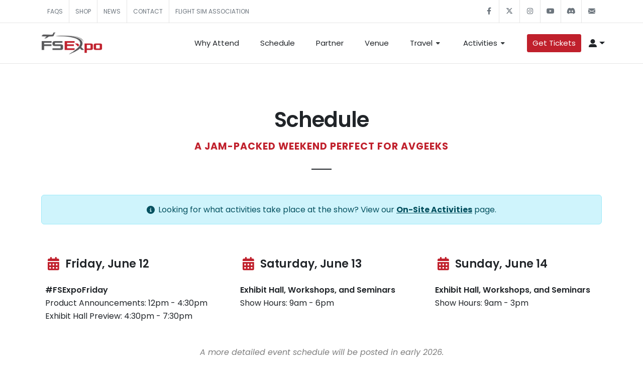

--- FILE ---
content_type: text/html; charset=utf-8
request_url: https://flightsimexpo.com/schedule
body_size: 6853
content:
<!DOCTYPE html>
<html dir="ltr" lang="en">
<head>
    <meta http-equiv="content-type" content="text/html; charset=utf-8" />
    <meta http-equiv="x-ua-compatible" content="IE=edge">
    <meta name="author" content="FlightSimExpo" />
    <meta name="description" content="FlightSimExpo is one of the world's largest dedicated flight simulation conventions. The show connects flight simmers, enthusiasts, professional aviators, and aspiring pilots to demonstrate the power of home flight simulation for training, proficiency, and fun!">

    <!-- Open Graph Image -->
    <meta property="og:image" content="https://flightsimexpo.com/images/og.jpg"/>
    <meta property="og:title" content="FlightSimExpo"/>
    <meta property="og:description" content="FlightSimExpo is one of the world's largest dedicated flight simulation conventions. The show connects flight simmers, enthusiasts, professional aviators, and aspiring pilots to demonstrate the power of home flight simulation for training, proficiency, and fun!"/>
    <meta property="og:image:width" content="1200"/>
    <meta property="og:image:height" content="630"/>

    <link rel="shortcut icon" href="https://flightsimexpo.com/images/favicon.ico" type="image/png"/>

    <!-- Font Imports -->
    <link rel="preconnect" href="https://fonts.googleapis.com">
    <link rel="preconnect" href="https://fonts.gstatic.com" crossorigin>
    <link href="https://fonts.googleapis.com/css2?family=Poppins:ital,wght@0,300;0,400;0,500;0,600;0,700;1,400&display=swap" rel="stylesheet">

    <!-- Core Style -->
    <link rel="stylesheet" href="https://flightsimexpo.com/css/style.css">

    <!-- Font Icons -->
    <link rel="stylesheet" href="https://flightsimexpo.com/css/font-icons.css">

    <!-- Plugins/Components CSS -->
    <link rel="stylesheet" href="https://flightsimexpo.com/css/swiper.css">

    <!-- Niche Demos -->
    <link rel="stylesheet" href="https://flightsimexpo.com/css/coworking.css"/>

    <!-- Custom CSS -->
    <link rel="stylesheet" href="https://flightsimexpo.com/css/custom.css">
    <meta name="viewport" content="width=device-width, initial-scale=1">

        <style>
        .table tr:last-child th,
        .table tr:last-child td {
            border: none;
        }
    </style>

    <!-- OneSignal
    ============================================= -->
    <script src="https://cdn.onesignal.com/sdks/OneSignalSDK.js" async=""></script>
    <script>
        window.OneSignal = window.OneSignal || [];
        OneSignal.push(function() {
            OneSignal.init({
                appId: "455cee69-1e5c-4cd0-a757-30e847137803",
            });
        });
    </script>

    <!-- Fathom
    ============================================= -->
    <script src="https://cdn.usefathom.com/script.js" data-site="DJJVJZSZ" defer></script>

    
    <!-- Document Title
    ============================================= -->
    <title>Schedule | FlightSimExpo 2026</title>
    <script type="text/javascript" class="flasher-js" nonce='36f45ac2d7a563d641888ce6d0f3f506'>
        (function(window, document) {
            const merge = (first, second) => {
                if (Array.isArray(first) && Array.isArray(second)) {
                    return [...first, ...second.filter(item => !first.includes(item))];
                }

                if (typeof first === 'object' && typeof second === 'object') {
                    for (const [key, value] of Object.entries(second)) {
                        first[key] = key in first ? { ...first[key], ...value } : value;
                    }
                    return first;
                }

                return undefined;
            };

            const mergeOptions = (...options) => {
                const result = {};

                options.forEach(option => {
                    Object.entries(option).forEach(([key, value]) => {
                        result[key] = key in result ? merge(result[key], value) : value;
                    });
                });

                return result;
            };

            const renderCallback = (options) => {
                if(!window.flasher) {
                    throw new Error('Flasher is not loaded');
                }

                window.flasher.render(options);
            };

            const render = (options) => {
                if (options instanceof Event) {
                    options = options.detail;
                }

                if (['interactive', 'complete'].includes(document.readyState)) {
                    renderCallback(options);
                } else {
                    document.addEventListener('DOMContentLoaded', () => renderCallback(options));
                }
            };

            const addScriptAndRender = (options) => {
                const mainScript = '/vendor/flasher/flasher.min.js?id=9a255a6680873c0d5fc3d394a2ba3195';

                if (window.flasher || !mainScript || document.querySelector('script[src="' + mainScript + '"]')) {
                    render(options);
                } else {
                    const tag = document.createElement('script');
                    tag.src = mainScript;
                    tag.type = 'text/javascript';
                    tag.setAttribute('nonce', '36f45ac2d7a563d641888ce6d0f3f506');
                    tag.onload = () => render(options);

                    document.head.appendChild(tag);
                }
            };

            const addRenderListener = () => {
                if (1 === document.querySelectorAll('script.flasher-js').length) {
                    document.addEventListener('flasher:render', render);
                }

                    document.addEventListener('livewire:navigating', () => {
      document.querySelectorAll('.fl-no-cache').forEach(el => el.remove());
    });
            };

            const options = [];
            options.push({"envelopes":[],"scripts":[],"styles":[],"options":[],"context":{"envelopes_only":false,"csp_script_nonce":"36f45ac2d7a563d641888ce6d0f3f506","csp_style_nonce":"340b40a3eb097c782b3e9ad9a241222d"}});
            /** {--FLASHER_REPLACE_ME--} **/
            addScriptAndRender(mergeOptions(...options));
            addRenderListener();
        })(window, document);
    </script>
<!-- Livewire Styles --><style >[wire\:loading][wire\:loading], [wire\:loading\.delay][wire\:loading\.delay], [wire\:loading\.inline-block][wire\:loading\.inline-block], [wire\:loading\.inline][wire\:loading\.inline], [wire\:loading\.block][wire\:loading\.block], [wire\:loading\.flex][wire\:loading\.flex], [wire\:loading\.table][wire\:loading\.table], [wire\:loading\.grid][wire\:loading\.grid], [wire\:loading\.inline-flex][wire\:loading\.inline-flex] {display: none;}[wire\:loading\.delay\.none][wire\:loading\.delay\.none], [wire\:loading\.delay\.shortest][wire\:loading\.delay\.shortest], [wire\:loading\.delay\.shorter][wire\:loading\.delay\.shorter], [wire\:loading\.delay\.short][wire\:loading\.delay\.short], [wire\:loading\.delay\.default][wire\:loading\.delay\.default], [wire\:loading\.delay\.long][wire\:loading\.delay\.long], [wire\:loading\.delay\.longer][wire\:loading\.delay\.longer], [wire\:loading\.delay\.longest][wire\:loading\.delay\.longest] {display: none;}[wire\:offline][wire\:offline] {display: none;}[wire\:dirty]:not(textarea):not(input):not(select) {display: none;}:root {--livewire-progress-bar-color: #2299dd;}[x-cloak] {display: none !important;}[wire\:cloak] {display: none !important;}dialog#livewire-error::backdrop {background-color: rgba(0, 0, 0, .6);}</style>
</head>

<body class="stretched page-transition" data-loader="3" data-speed-out="0" data-speed-in="300" data-loader-color="#C0202C">

    <!-- Document Wrapper
    ============================================= -->
    <div id="wrapper">

        <!-- Layout
        ============================================= -->
            <!-- Header
    ============================================= -->
    <!-- Top Bar
============================================= -->
<div id="top-bar" class="d-none d-md-block">
    <div class="container">

        <div class="row justify-content-between">
            <div class="col-12 col-md-auto">

                <!-- Top Links
                ============================================= -->
                <div class="top-links">
                    <ul class="top-links-container">
                        <li class="top-links-item"><a href="https://flightsimexpo.com/faqs">FAQs</a></li>
                        <li class="top-links-item"><a href="https://flightsimexpo.com/shop">Shop</a></li>
                        <li class="top-links-item"><a href="https://flightsimexpo.com/news">News</a></li>
                        <li class="top-links-item"><a href="https://flightsimexpo.com/contact">Contact</a></li>
                        <li class="top-links-item"><a href="https://flightsimassociation.com" target="_blank">Flight Sim Association</a></li>
                    </ul>
                </div><!-- .top-links end -->

            </div>

            <div class="col-12 col-md-auto">

                <!-- Top Social
                ============================================= -->
                <ul id="top-social">
                    <li><a href="https://www.facebook.com/FlightSimExpo" target="_blank" class="h-bg-facebook"><span class="ts-icon"><i class="fa-brands fa-facebook-f"></i></span></a></li>
                    <li><a href="https://x.com/FlightSimExpo" target="_blank" class="h-bg-x-twitter"><span class="ts-icon"><i class="fa-brands fa-x-twitter"></i></span></a></li>
                    <li><a href="https://www.instagram.com/FlightSimExpo" target="_blank" class="h-bg-instagram"><span class="ts-icon"><i class="fa-brands fa-instagram"></i></span></a></li>
                    <li><a href="https://www.youtube.com/c/FlightSimExpo" target="_blank" class="h-bg-youtube"><span class="ts-icon"><i class="fa-brands fa-youtube"></i></span></a></li>
                    <li><a href="https://flightsimexpo.com/discord" target="_blank" class="h-bg-discord"><span class="ts-icon"><i class="fa-brands fa-discord"></i></span></a></li>
                    <li><a href="https://flightsimexpo.com/contact" class="h-bg-linkedin"><span class="ts-icon"><i class="bi-envelope-fill"></i></span></a></li>
                </ul><!-- #top-social end -->

            </div>
        </div>

    </div>
</div><!-- #top-bar end -->

<header id="header" class="border-bottom-0 header-size-md" data-sticky-shrink="false" data-mobile-sticky="true">
    <div id="header-wrap">
        <div class="container">
            <div class="header-row">

                <!-- Logo
                ============================================= -->
                <div id="logo">
                    <a href="https://flightsimexpo.com">
                        <img class="logo-default" srcset="https://flightsimexpo.com/images/logo.png, https://flightsimexpo.com/images/logo@2x.png 2x" src="https://flightsimexpo.com/images/logo@2x.png" alt="FlightSimExpo Logo">
                        <img class="logo-sticky" srcset="https://flightsimexpo.com/images/logo.png, https://flightsimexpo.com/images/logo@2x.png 2x" src="https://flightsimexpo.com/images/logo@2x.png" alt="FlightSimExpo Logo">
                    </a>
                </div><!-- #logo end -->

                <div class="header-misc">
                    
                        
                        <a class="top-phone button fw-normal" href="https://flightsimexpo.com/register" style="border: 1px solid #C0202C; font-size: 15px; text-shadow: none; line-height: 1.5">Get Tickets</a>

                        <div class="dropdown mx-3 me-lg-0 header-misc-icon d-none d-sm-block">
                            <a href="#" class="dropdown-toggle" data-bs-toggle="dropdown" aria-haspopup="true" aria-expanded="false">
                                <i class="fa-solid fa-user-alt" style="font-size: 16px;"></i>
                            </a>

                            <ul class="dropdown-menu dropdown-menu-end mt-3" aria-labelledby="dropdownMenu1" style="font-size: 14px;">
                                                                    <li class="dropdown-item-text fw-semibold">My Account</li>
                                    <div class="dropdown-divider"></div>
                                    <a class="dropdown-item text-start" href="https://flightsimexpo.com/online/login"><i class="bi-box-arrow-right pe-4" style="width: 25px;"></i>Login</a>
                                
                                                            </ul>
                        </div>
                                    </div>

                <div class="primary-menu-trigger">
                    <button class="cnvs-hamburger" type="button" title="Open Mobile Menu">
                        <span class="cnvs-hamburger-box"><span class="cnvs-hamburger-inner"></span></span>
                    </button>
                </div>

                <!-- Primary Navigation
                ============================================= -->
                <nav class="primary-menu with-arrows">

                    <ul class="menu-container">
                                                    <li class="menu-item d-lg-none d-xl-block"><a class="menu-link" href="https://flightsimexpo.com/attend"><div>Why Attend</div></a></li>

                            <li class="menu-item"><a class="menu-link" href="https://flightsimexpo.com/schedule"><div>Schedule</div></a></li>
                            <li class="menu-item"><a class="menu-link" href="https://flightsimexpo.com/partner"><div>Partner</div></a></li>











                            <li class="menu-item"><a class="menu-link" href="https://flightsimexpo.com/venue"><div>Venue</div></a></li>

                            <li class="menu-item">
                                <a class="menu-link" href="#">
                                    <div>Travel</div>
                                </a>
                                <ul class="sub-menu-container">
                                    <li class="menu-item"><a class="menu-link" href="https://flightsimexpo.com/travel"><div>Getting to Saint Paul</div></a></li>
                                    <li class="menu-item"><a class="menu-link" href="https://flightsimexpo.com/hotels"><div>Hotels</div></a></li>
                                    <li class="menu-item"><a class="menu-link" href="https://flightsimexpo.com/discounts"><div>Travel Discounts</div></a></li>
                                </ul>
                            </li>

                            <li class="menu-item d-lg-none d-xl-block">
                                <a class="menu-link" href="#">
                                    <div>Activities</div>
                                </a>
                                <ul class="sub-menu-container">
                                    <li class="menu-item"><a class="menu-link" href="https://flightsimexpo.com/onsite"><div>At the Show</div></a></li>

                                    <li class="menu-item"><a class="menu-link" href="https://flightsimexpo.com/local"><div>In the Area</div></a></li>
                                </ul>
                            </li>
                        
                    </ul>

                </nav><!-- #primary-menu end -->

            </div>
        </div>
    </div>
    <div class="header-wrap-clone"></div>
</header>
<!-- #header end -->

    <!-- Alert
    ============================================= -->

    
    
    <!-- Site Content
    ============================================= -->
        <section id="content">
        <div class="content-wrap clearfix">

            <div class="container">

                <div class="row">
                    <div class="col-12">
                        <div class="heading-block center">
                            <h2 class="mb-2">Schedule</h2>
                            <h4 class="color text-larger text-uppercase fw-bold ls-1">A Jam-Packed Weekend Perfect for Avgeeks</h4>
                        </div>
                    </div>
                </div>

                <div class="row gx-xl-5 col-mb-30">
                    <div class="col-12">
                        <div class="alert alert-info mb-4 text-center" role="alert">
                            <i class="fa-solid fa-circle-info" style="font-size: 100%"></i> Looking for what activities take place at the show? View our <a href="https://flightsimexpo.com/onsite" class="alert-link text-decoration-underline">On-Site Activities</a> page.
                        </div>
                    </div>

                    <div class="col-lg-4 col-md-12">
                        <div class="d-flex align-items-center mb-3">
                            <i class="fa-solid fa-calendar-alt color ms-0 i-plain float-start"></i>
                            <h4 class="mb-0">Friday, June 12</h4>
                        </div>

                        <p class="ms-2 mb-3">
                            <span class="fw-semibold">#FSExpoFriday</span><br>
                            Product Announcements: 12pm - 4:30pm<br>
                            Exhibit Hall Preview: 4:30pm - 7:30pm<br>
                        </p>
                    </div>

                    <div class="col-lg-4 col-md-12">
                        <div class="d-flex align-items-center mb-3">
                            <i class="fa-solid fa-calendar-alt color ms-0 i-plain float-start"></i>
                            <h4 class="mb-0">Saturday, June 13</h4>
                        </div>

                        <p class="ms-2">
                            <span class="fw-semibold">Exhibit Hall, Workshops, and Seminars</span><br>
                            Show Hours: 9am - 6pm
                        </p>
                    </div>

                    <div class="col-lg-4 col-md-12">
                        <div class="d-flex align-items-center mb-3">
                            <i class="fa-solid fa-calendar-alt color ms-0 i-plain float-start"></i>
                            <h4 class="mb-0">Sunday, June 14</h4>
                        </div>

                        <p class="ms-2">
                            <span class="fw-semibold">Exhibit Hall, Workshops, and Seminars</span><br>
                            Show Hours: 9am - 3pm
                        </p>
                    </div>

                    <p class="text-black-50 text-center"><em>A more detailed event schedule will be posted in early 2026.</em></p>

                    <div class="line mt-2 mb-5"></div>

                    <div class="col-lg-12 text-center">
                        <p class="mb-3">Optional social events, aviation tours, dinners, and more will take place before, during, and after the event.</p>
                        <p class="mb-0">If you're planning to participate in all three event days, arrive in Saint Paul by Thursday, June 11.</p>
                    </div>

                </div>

            </div>

        </div>
    </section>
<!-- #content end -->

    <!-- Footer
    ============================================= -->
    <footer id="footer" class="dark" style="background: url(https://flightsimexpo.com/images/footer-bg.jpg) repeat; background-size: cover;">
    <div class="container">
        <!-- Footer Widgets
        ============================================= -->
        <div class="footer-widgets-wrap">

            <div class="row col-mb-50">
                <div class="col-md-7">
                    <div class="widget">
                        <div class="d-flex mb-0 align-items-center">
                            <img src="https://flightsimexpo.com/images/footer-widget-logo.png" alt="Image" class="alignleft" style="margin-top: 8px; padding-right: 18px; border-right: 1px solid #4A4A4A;">

                            <span class="me-n1">The flight sim convention for enthusiasts, aviation professionals, and pilots.</span>
                        </div>

                        <div class="line" style="margin: 10px 0px 15px 0px;"></div>

                        <p>Don't hesitate to reach out with questions, feedback, or suggestions.</p>

                        <div class="row col-mb-30">
                            <div class="col-lg-6">
                                <div class="footer-big-contacts">
                                    <span>Call Us:</span>
                                    +1 (833) 437-3976
                                </div>
                            </div>

                            <div class="col-lg-6 widget_links">
                                <div class="footer-big-contacts">
                                    <span>Send an Email:</span>
                                    info@flightsimexpo.com
                                </div>
                            </div>
                        </div>

                    </div>
                </div>

                <div class="col-md-4 offset-md-1">
                    <div wire:snapshot="{&quot;data&quot;:{&quot;email&quot;:null,&quot;spamFields&quot;:[{&quot;my_name&quot;:&quot;&quot;,&quot;valid_from&quot;:&quot;[base64]&quot;},{&quot;class&quot;:&quot;Spatie\\Honeypot\\Http\\Livewire\\Concerns\\HoneypotData&quot;,&quot;s&quot;:&quot;wrbl&quot;}]},&quot;memo&quot;:{&quot;id&quot;:&quot;kEfOzeWEjkJtfjMN4tMO&quot;,&quot;name&quot;:&quot;mailing-list&quot;,&quot;path&quot;:&quot;schedule&quot;,&quot;method&quot;:&quot;GET&quot;,&quot;release&quot;:&quot;a-a-a&quot;,&quot;children&quot;:[],&quot;scripts&quot;:[],&quot;assets&quot;:[],&quot;errors&quot;:[],&quot;locale&quot;:&quot;en&quot;},&quot;checksum&quot;:&quot;83be3f0d6aa83311fbf88048a239ec4530a8ee74dc1b554dbb38a76196fc5ac0&quot;}" wire:effects="[]" wire:id="kEfOzeWEjkJtfjMN4tMO" class="widget subscribe-widget">
    <h5>Join our mailing list to receive event updates straight to your inbox. <em>Don't worry, we keep it reasonable.</em></h5>

    <form class="mb-0" wire:submit="submit">
        <!--[if BLOCK]><![endif]-->    <div id="my_name_fybnv7ByqgJGjuVR_wrap"  style="display: none" aria-hidden="true">
        <input id="my_name_fybnv7ByqgJGjuVR"
               name="my_name_fybnv7ByqgJGjuVR"
               type="text"
               value=""
                wire:model.defer="spamFields.my_name"                autocomplete="nope"
               tabindex="-1">
        <input name="valid_from"
               type="text"
               value="[base64]"
                wire:model.defer="spamFields.valid_from"                autocomplete="off"
               tabindex="-1">
    </div>
<!--[if ENDBLOCK]><![endif]-->
        <div class="input-group mx-auto">
            <div class="input-group-text"><i class="bi-envelope-plus"></i></div>
            <input type="email" name="email" class="form-control email " placeholder="Enter your Email" wire:model="email" required autocomplete="email">
            <button class="btn btn-success" type="submit">Subscribe</button>

            <!--[if BLOCK]><![endif]--><!--[if ENDBLOCK]><![endif]-->        </div>

        <!--[if BLOCK]><![endif]--><!--[if ENDBLOCK]><![endif]-->
        <!--[if BLOCK]><![endif]--><!--[if ENDBLOCK]><![endif]-->    </form>
</div>

                    <div class="widget">
                        <div class="row col-mb-30">
                            <div class="col-6 col-md-12 col-lg-6 d-flex align-items-center">
                                <a href="https://flightsimassociation.com/membership" class="social-icon text-white border-transparent me-2 mb-0 float-none" style="background-color: #FFA800">
                                    <i class="fa-solid fa-plane"></i>
                                    <i class="fa-solid fa-plane"></i>
                                </a>
                                <a href="https://flightsimassociation.com/membership" class="ms-1"><small style="display: block; margin-top: 3px;"><strong>Become an</strong><br>FSA Member</small></a>
                            </div>
                            <div class="col-6 col-md-12 col-lg-6 d-flex align-items-center">
                                <a href="https://flightsimexpo.com/discord" class="social-icon text-white border-transparent bg-discord me-2 mb-0 float-none">
                                    <i class="fa-brands fa-discord"></i>
                                    <i class="fa-brands fa-discord"></i>
                                </a>
                                <a href="https://flightsimexpo.com/discord" class="ms-1"><small class="d-block"><strong>Join</strong><br>our Discord Server</small></a>
                            </div>
                        </div>
                    </div>
                </div>
            </div>

        </div><!-- .footer-widgets-wrap end -->
    </div>

    <!-- Copyrights
    ============================================= -->
    <div id="copyrights">
        <div class="container">

            <div class="row justify-content-between col-mb-30">
                <div class="col-12 col-lg-auto text-center text-lg-start">
                    <div class="copyrights-menu copyright-links clearfix">
                        <a href="https://flightsimexpo.com">Home</a>/<a href="https://flightsimexpo.com/privacy">Privacy Policy</a>/<a href="https://flightsimexpo.com/terms">Registration Terms</a>/<a href="https://flightsimexpo.com/faqs">FAQs</a>/<a href="https://flightsimexpo.com/shop">Shop</a>/<a href="https://flightsimexpo.com/news">News</a>/<a href="https://flightsimexpo.com/contact">Contact</a>
                    </div>
                    Copyright &copy; 2026 FlightSimExpo. All Rights Reserved.
                </div>

                <div class="col-12 col-lg-auto text-center text-lg-end">
                    <a href="https://www.facebook.com/FlightSimExpo" target="_blank" class="social-icon si-small text-white bg-facebook">
                        <i class="fa-brands fa-facebook-f"></i>
                        <i class="fa-brands fa-facebook-f"></i>
                    </a>

                    <a href="https://twitter.com/FlightSimExpo" target="_blank" class="social-icon si-small text-white bg-x-twitter">
                        <i class="fa-brands fa-brands fa-x-twitter"></i>
                        <i class="fa-brands fa-brands fa-x-twitter"></i>
                    </a>

                    <a href="https://www.instagram.com/FlightSimExpo" target="_blank" class="social-icon si-small text-white bg-instagram">
                        <i class="fa-brands fa-instagram"></i>
                        <i class="fa-brands fa-instagram"></i>
                    </a>

                    <a href="https://www.youtube.com/c/FlightSimExpo" target="_blank" class="social-icon si-small text-white bg-youtube">
                        <i class="fa-brands fa-youtube"></i>
                        <i class="fa-brands fa-youtube"></i>
                    </a>

                    <a href="https://flightsimexpo.com/discord" target="_blank" class="social-icon si-small text-white bg-discord">
                        <i class="fa-brands fa-discord"></i>
                        <i class="fa-brands fa-discord"></i>
                    </a>
                </div>
            </div>

        </div>
    </div><!-- #copyrights end -->
</footer>
<!-- #footer end -->
<!-- #layout end -->

    </div><!-- #wrapper end -->

    <!-- Go To Top
	============================================= -->
    <div id="gotoTop" class="uil uil-angle-up"></div>

    <!-- JavaScripts
	============================================= -->
    <script src="https://flightsimexpo.com/js/plugins.min.js"></script>
    <script src="https://flightsimexpo.com/js/functions.bundle.js"></script>

    <!-- External Link Clicks
	============================================= -->
    <script>
        window.addEventListener('load', (event) => {
            const excludes = ['regfox', 'cloudfront', 'amazonaws'];

            document.querySelectorAll('a').forEach(item => {
                item.addEventListener('click', event => {
                    let linkUrl = new URL(item.getAttribute('href'), window.location.href);
                    let currentHostname = window.location.hostname;

                    if (linkUrl.hostname !== currentHostname) {
                        let domainParts = linkUrl.hostname.split('.');
                        let domainName = domainParts.length > 1 ? domainParts[domainParts.length - 2] : domainParts[0];

                        if (! excludes.includes(domainName)) {
                            fathom.trackEvent(`External Link Click: ${domainName}`);
                        }
                    }
                });
            });
        });
    </script>

    <!-- Custom Scripts
    ============================================= -->
    
<script src="/livewire/livewire.min.js?id=f084fdfb"   data-csrf="JdKuBTNwXLaLloU3Jmi00sd0iQU60eJhYpJOhK4V" data-update-uri="/livewire/update" data-navigate-once="true"></script>
<script>(function(){function c(){var b=a.contentDocument||a.contentWindow.document;if(b){var d=b.createElement('script');d.innerHTML="window.__CF$cv$params={r:'9bf7ce0cebe41330',t:'MTc2ODY3MzM3OQ=='};var a=document.createElement('script');a.src='/cdn-cgi/challenge-platform/scripts/jsd/main.js';document.getElementsByTagName('head')[0].appendChild(a);";b.getElementsByTagName('head')[0].appendChild(d)}}if(document.body){var a=document.createElement('iframe');a.height=1;a.width=1;a.style.position='absolute';a.style.top=0;a.style.left=0;a.style.border='none';a.style.visibility='hidden';document.body.appendChild(a);if('loading'!==document.readyState)c();else if(window.addEventListener)document.addEventListener('DOMContentLoaded',c);else{var e=document.onreadystatechange||function(){};document.onreadystatechange=function(b){e(b);'loading'!==document.readyState&&(document.onreadystatechange=e,c())}}}})();</script></body>
</html>


--- FILE ---
content_type: text/css; charset=utf-8
request_url: https://flightsimexpo.com/css/coworking.css
body_size: 2399
content:
/* ----------------------------------------------------------------
	Canvas: CoWorking
-----------------------------------------------------------------*/

:root {
    --cnvs-themecolor: #C0202C;
    --cnvs-themecolor-rgb: 192, 32, 44;
	--cnvs-body-font: 'Poppins', sans-serif;
	--cnvs-primary-font: 'Poppins', sans-serif;
	--cnvs-secondary-font: 'Poppins', serif;
}

.ls--2 { letter-spacing: -2px; }

/*.bg-theme-light,*/
/*.section {*/
/*	background-color: rgba(var(--cnvs-themecolor-rgb, 38, 125, 244), 0.05);*/
/*}*/

.menu-container > .menu-item > .menu-link {
	font-size: 15px;
	padding-left: 20px;
	padding-right: 20px;
	font-weight: 400;
	text-transform: capitalize;
	letter-spacing: 0;
}

.top-phone {
	background-color: var(--cnvs-themecolor, #267DF4);
	color: #FFF;
	padding: 10px 14px;
	border-radius: 3px;
}

.top-phone i {
	position: relative;
	top: 2px;
}

.top-phone span {
	font-weight: 400;
	margin-left: 4px;
}

.hero-features {
	transform: translateY(-20%);
	padding: 25px;
	border-radius: 6px;
}

.hero-features i {
	font-size: 24px;
	line-height: 1.4;
}

.hero-features h5 {
	font-size: 15px;
	line-height: 1.6;
}

.after-dots:not(:first-child)::after {
	content: '';
	position: absolute;
	top: 50%;
	left: 0%;
	width: 10px;
	height: 10px;
	border-radius: 50%;
	font-size: 20px;
	background-color: #000;
	margin-top: -5px;
	margin-left: -5px;
}

.before-heading {
	display: inline-block;
	font-size: 12px;
	font-style: normal;
	background-color: rgba(var(--cnvs-themecolor-rgb, 38, 125, 244), .1);
	color: var(--cnvs-themecolor, #267DF4);
	padding: 3px 8px;
	border-radius: 2px;
	font-weight: 600;
}

.border-light { border-color: #EEE !important; }

.card { border-radius: 8px; }
.card-img-top {
	border-top-left-radius: calc(8px - 1px);
	border-top-right-radius: calc(8px - 1px);
}

#price-carousel .owl-stage {
	display: flex;
	flex-wrap: wrap;
	align-items: flex-end;
}

.price-list .card-body { padding: 20px 30px !important; }

.price-list .price-title {
	font-size: 48px;
	font-weight: 600;
	color: var(--cnvs-themecolor, #267DF4);
}

.price-list .price-title small {
	position: relative;
	font-size: 16px;
	color: #AAA;
	top: -4px;
	margin-left: 6px;
}

.price-list .list-group-item:last-child { border-bottom: 0; }

.card-img-overlay * { position: relative; }

.card-img-overlay::before {
	content: '';
	position: absolute;
	display: block;
	top: 0;
	left: 0;
	width: 100%;
	height: 100%;
	background-color: rgba(4,4,4,.45);
	border-top-left-radius: 0.25rem;
	border-top-right-radius: 0.25rem;
}

.owl-carousel .owl-dots .owl-dot {
	width: 20px;
	height: 5px;
	border-radius: 4px;
	transition: all .3s ease-out;
	opacity: .3;
}

.owl-carousel .owl-dots .owl-dot.active { width: 45px; }

#price-carousel .owl-item {
	opacity: 0;
	transform: translateY(20px);
	transition: all .4s .1s ease-out;
}

#price-carousel .owl-item.active {
	opacity: 1;
	transform: translateY(0);
}

#image-carousel { overflow: visible; }

#image-carousel .carousel-column {
	display: flex;
	flex-direction: column;
	flex: 1 0;
	margin: 0;
	padding: 0;
	list-style: none;
}
#image-carousel .column-1 { padding-right: 12px; }
#image-carousel .column-2 { padding-left: 12px; }

#image-carousel .carousel-column-container {
	display: flex;
	flex-direction: row;
}

#image-carousel .carousel-grid-item {
	display: flex;
	flex: 1;
	margin: 0;
	padding: 0;
}

#image-carousel .carousel-grid-item .item {
	flex: 1;
	position: relative;
	width: 100%;
	min-height: 150px;
	margin-bottom: 24px;
	background-repeat: no-repeat;
	background-position: center center;
	background-size: cover;
	border-radius: 5px;
	transition: all .2s ease-out;
}

.button:hover,
.top-phone:hover,
#image-carousel .carousel-grid-item:hover a.item {
	box-shadow: 0 5px 8px rgba(0, 0, 0, 0.2);
	transform: translateY(-3px);
	opacity: .95;
	color: #FFF;
}

#image-carousel .carousel-grid-item .item blockquote { z-index: 1; }

.img-overlay::after {
	content: '';
	position: absolute;
	top: 0;
	left: 0;
	width: 100%;
	height: 100%;
	border-radius: 5px;
	background-color: rgba(var(--cnvs-themecolor-rgb, 38, 125, 244), 0.8);
}

.testimonials .container::before,
.testimonials .container::after {
	content: "\F6B0";
	font-family: 'bootstrap-icons';
	position: absolute;
	top: -38px;
	left: 20px;
	font-size: 80px;
	color: rgba(var(--cnvs-themecolor-rgb, 38, 125, 244), 0.2);
}

.testimonials .container::after {
	content: "\e7ae";
	top: auto;
	left: auto;
	right: 20px;
	bottom: -45px;
}

.testimonials .testi-content p {
	font-style: normal;
	color: #000;
}

.mfp-iframe-holder .mfp-close,
.testi-stars i {
	background-color: var(--cnvs-themecolor, #267DF4);
	font-size: 14px;
	color: #FFF;
	padding: 1px 5px;
	border-radius: 2px;
}

.fbox-plain.fbox-sm {
	margin-bottom: 40px;
}

.fbox-icon { top: 3px; }

.fbox-plain.fbox-sm h3 {
	text-transform: none;
	font-weight: 600;
	font-size: 1.125rem;
	letter-spacing: 0;
}

.top-phone,
.button { transition: all .2s ease-out; }

.button.button-border {
	border-color: var(--cnvs-themecolor, #267DF4);
	color: var(--cnvs-themecolor, #267DF4);
}

.play-video i {
	position: absolute;
	padding-left: 5px;
	top: 50%;
	left: 50%;
	width: 80px;
	height: 80px;
	line-height: 81px;
	border-radius: 50%;
	z-index: 1;
	background-color: var(--cnvs-themecolor, #267DF4);
	text-align: center;
	font-size: 24px;
	color: #FFF;
	margin-top: -40px;
	margin-left: -40px;
	transition: transform .3s ease-out;
	-webkit-backface-visibility: hidden;
}

.play-video:hover i {
	-webkit-transform: scale(1.1);
	-ms-transform: scale(1.1);
	-o-transform: scale(1.1);
	transform: scale(1.1);
}

.mfp-container { position: fixed; }
.mfp-iframe-holder .mfp-close {
	width: 40px;
	text-align: center;
	font-size: 24px;
	top: -20px;
	right: -20px;
}
.mfp-iframe-holder { padding: 20px; }
.mfp-iframe-holder .mfp-content {
	max-width: 100%;
	height: 100%;
}

#locations-carousel .owl-stage-outer { padding-bottom: 40px  }

#locations-carousel .owl-item.active .card {
	opacity: 1;
	transform: translateY(0px);
}

#locations-carousel.owl-carousel .owl-nav [class*=owl-] {
	opacity: 1;
	background-color: #FFF;
	color: var(--cnvs-themecolor, #267DF4);
}

#locations-carousel.owl-carousel .owl-dots {
	position: relative;
	background: #FFF;
	width: 150px;
	padding: 10px;
	margin: 0 auto;
	bottom: 20px;
	border-radius: 4px;
	box-shadow: 0 0.5rem 1rem rgba(0, 0, 0, 0.15);
}

#locations-carousel.owl-carousel .owl-dots .owl-dot { margin: 0 4px; }

.entry-content p {
	display: -webkit-box;
	max-width: 100%;
	-webkit-line-clamp: 3;
	-webkit-box-orient: vertical;
	overflow: hidden;
	text-overflow: ellipsis;
	color: #666;
}

#footer .list-unstyled li a {
	opacity: .7;
	color: #FFF;
	font-weight: 300;
}

ul.list-numbers li {
	list-style: decimal inside;
	margin-bottom: 20px;
}

#locations-carousel .card {
	position: relative;
	right: auto;
	margin: 0 auto;
	bottom: 0;
	margin-top: -30px;
	padding: 20px;
}

.footer-img { margin-top: -90px; }

/* Responsive Device less than 768px (.device-sm <)
-----------------------------------------------------------------*/
@media (max-width: 767.98px) {
	.footer-img { margin-top: 0; }
}

/* Responsive Device more than 992px (.device-md >)
-----------------------------------------------------------------*/
@media (min-width: 992px) {

	.hero-features {
		transform: translateY(-50%);
		padding: 40px 30px;
		max-width: 80%;
		margin-left: auto;
		border-left: 4px solid rgba(0, 0, 0, .2);
		border-top-right-radius: 0px;
		border-bottom-right-radius: 0px;
	}

	.sub-menu-container .menu-item > .menu-link {
		padding-left: 20px;
		padding-right: 20px;
	}

	#locations-carousel .card {
		opacity: 0;
		position: absolute;
		right: 40px;
		bottom: -30px;
		padding: 20px 30px;
		width: 100%;
		max-width: 320px;
		border: 0;
		border-radius: 4px;
		transform: translateY(20px);
		transition: all .4s .1s ease-out;
	}

	.heading-block h2 {
		font-size: 42px;
		letter-spacing: -1px;
	}

	#locations-carousel.owl-carousel .owl-dots {
		position: absolute;
		top: auto;
		left: 50%;
		bottom: 45px;
		margin-left: -75px;
	}

}

/*#page-menu {*/
/*	height: 0;*/
/*	overflow: hidden;*/
/*	-webkit-backface-visibility: hidden;*/
/*}*/

/*#page-menu #page-menu-wrap {*/
/*	opacity: 0;*/
/*	right: 0;*/
/*	width: auto;*/
/*	background-color: transparent;*/
/*	box-shadow: none !important;*/
/*	pointer-events: none;*/
/*	-webkit-transition: all .4s ease;*/
/*	-o-transition: all .4s ease;*/
/*	transition: all .4s ease;*/
/*	-webkit-transform: translate3d(0,-44px,0);*/
/*	-o-transform: translate3d(0,-44px,0);*/
/*	transform: translate3d(0,-44px,0);*/
/*	transform-style: preserve-3d;*/
/*	-webkit-backface-visibility: hidden;*/
/*}*/

#page-menu.sticky-page-menu { overflow: visible; }

#page-menu.sticky-page-menu #page-menu-wrap {
	opacity: 1;
	pointer-events: auto;
	-webkit-transform: translate3d(0,0,0);
	-o-transform: translate3d(0,0,0);
	transform: translate3d(0,0,0);
}

.list-numbers {
	counter-reset: item;
}

ol.list-numbers li {
	font-size: 18px;
	list-style-type: none;
	margin-top: 1.25rem;
	font-family: var(--cnvs-primary-font);
	font-weight: 400;
}

ol.list-numbers li::before {
	content: counter(item) ". ";
	counter-increment: item;
	margin-right: 7px;
	color: var(--cnvs-themecolor, #267DF4);
	font-weight: 700;
}


--- FILE ---
content_type: text/css; charset=utf-8
request_url: https://flightsimexpo.com/css/custom.css
body_size: 1558
content:
/* ----------------------------------------------------------------
	General
-----------------------------------------------------------------*/

:root {
    --cnvs-color-discord: #5865F2;
    --cnvs-color-discord-rgb: 88, 101, 242;
}

.top-phone {
    padding: 6px 10px;
}

.text-fsa {
    color: #001B33;
}

.list-group-item {
    background-color: inherit;
}

.price-list .price-title small {
    color: #58585a;
}

.bg-overlay-bg {
    --cnvs-bg-overlay-bg-opacity: 0.65;
}

.alert-link:hover {
    opacity: 0.7;
}

.fl-wrapper {
    z-index: 500 !important;
}

/* ----------------------------------------------------------------
	Header
-----------------------------------------------------------------*/

#top-bar {
    --cnvs-topbar-font-transform: uppercase;
    --cnvs-topbar-font-size: 0.75rem;
    --cnvs-topbar-bg: #FFF;
    --cnvs-topbar-font-weight: 400;
    --cnvs-topbar-color: var(--cnvs-contrast-600);
}

#top-social a {
    font-weight: 500;
}

#top-social .top-links-item a:hover {
    color: var(--cnvs-contrast-600);
}

#header {
    --cnvs-primary-menu-tt: inherit;
    --cnvs-primary-menu-submenu-font-size: 0.9rem;
    --cnvs-primary-menu-submenu-tt:	inherit;
    --cnvs-primary-menu-submenu-font-weight: 400;
    --cnvs-primary-menu-submenu-hover-font-weight: 400;
    --cnvs-primary-menu-submenu-width: 200px;
}

.dropdown-menu {
    --bs-dropdown-font-size: 0.875rem;
}

#header-wrap > div > div > nav > ul > li.menu-item.sub-menu.current > ul > li > a > div {
    margin-left: 15px;
}

/* ----------------------------------------------------------------
    Form Inputs
-----------------------------------------------------------------*/

.form-control {
    --cnvs-input-focus-border-color: #999;
    --cnvs-input-focus-box-shadow: none;
}

/* ----------------------------------------------------------------
	Filter Vertical Spacing
-----------------------------------------------------------------*/

.sidebar-widgets-wrap .widget {
    padding-top: 25px;
}

.widget {
    margin-top: 25px;
}

.widget:not(:first-child) .widget-filter-reset { top: 25px; }

/* ----------------------------------------------------------------
	Dropdowns
-----------------------------------------------------------------*/

.dropdown-menu {
    --bs-dropdown-link-active-color: var(--bs-body-color);
    --bs-dropdown-link-active-bg: var(--bs-tertiary-bg);
}

/* ----------------------------------------------------------------
	Buttons
-----------------------------------------------------------------*/

.button {
    white-space: normal !important;
    overflow-wrap: break-word;
}

.button:hover {
    background-color: var(--cnvs-themecolor, #267DF4);
}

.button.button-border:not(.button-fill):hover {
    background-color: var(--cnvs-themecolor, #267DF4);
}

.dark .button-dark:not(.button-border):not(:hover),
.dark .button:hover {
    background-color: var(--cnvs-themecolor, #267DF4);
}

.button-fsa-light {
    background-color: #FFA800;
}

.button-fsa-dark {
    background-color: #001B33;
}

.button-fsa-dark:hover {
    background-color: #001B33;
}

.button-fsa-dark.button-border {
    border-color: #001B33;
    color: #001B33;
}

.button-fsa-dark.button-border:not(.button-fill):hover {
    background-color: #001B33;
}

/* ----------------------------------------------------------------
	Links
-----------------------------------------------------------------*/

a.underline {
    color: inherit;
    border-bottom: 2px solid var(--cnvs-themecolor) !important;
}

a.underline:hover { color: var(--cnvs-themecolor, #1ABC9C); }

a.underline-dark {
    color: inherit;
    border-bottom: 2px solid #001B33 !important;
}

a.underline-dark:hover { color: #001B33; }

/* ----------------------------------------------------------------
	Sponsors & Exhibitor Logos
-----------------------------------------------------------------*/

body:not(.device-touch) .clients a {
    -webkit-transition: all 200ms ease;
    -o-transition: all 200ms ease;
    transition: all 200ms ease;
}

.clients a:hover { opacity: 0.6; }

/* ----------------------------------------------------------------
	FAQ Toggles
-----------------------------------------------------------------*/

@media (min-width: 992px) {

    .toggle-bg .toggle-icon i {
        width: 1.25rem;
        font-size: 1.25rem;
    }

    .toggle-bg .toggle-header {
        background-color: #F8F9FA;
        padding: 1rem 1.5rem;
        align-items: center;
    }

    .toggle-bg .toggle-content {
        background-color: #F8F9FA;
        font-weight: 400;
        font-size: 1rem;
        padding: 0 1.5rem 1.5rem;
        line-height: 1.7;
    }

    .toggle-bg .toggle-header .toggle-icon {
        -webkit-transition: transform .25s ease;
        -o-transition: transform .25s ease;
        transition: transform .25s ease;
    }

    .toggle-bg.toggle-active .toggle-header .toggle-icon {
        -webkit-transform: rotate(45deg);
        -ms-transform: rotate(45deg);
        -o-transform: rotate(45deg);
        transform: rotate(45deg);
        color: var(--cnvs-themecolor);
    }

/* ----------------------------------------------------------------
	Footer Links
-----------------------------------------------------------------*/
    .footer-big-contacts {
        color: #333;
        font-size: 20px;
        font-weight: bold;
        letter-spacing: 1px;
    }

    .footer-big-contacts span {
        display: block;
        font-size: 10px;
        font-weight: 400;
        text-transform: uppercase;
        color: #888;
        letter-spacing: 2px;
    }

    .dark .footer-big-contacts { color: rgba(255,255,255,0.8); }

    .blockquote-footer::before {
        content: "";
    }
}

/* ----------------------------------------------------------------
	GDPR Message
-----------------------------------------------------------------*/

.gdpr-settings {
    left: 1rem;
    opacity: 0;
    padding: 1.5rem;
}

.gdpr-settings.dark {
    background-color: rgba(0,0,0,.7);
}

/* ----------------------------------------------------------------
	Pulse Effect
-----------------------------------------------------------------*/

.pulse {
    overflow: visible;
    position: relative;
}
.pulse:before {
    content: '';
    display: block;
    position: absolute;
    width: 100%;
    height: 100%;
    top: 0;
    left: 0;
    background-color: inherit;
    border-radius: inherit;
    transition: opacity .5s, transform .5s;
    animation: pulse-animation 2s cubic-bezier(0.24, 0, 0.38, 1) infinite;
    z-index: -1;
}
@keyframes pulse-animation {
    0% {
        opacity: 1;
        transform: scale(1);
    }
    50% {
        opacity: 0;
        transform: scale(1.5);
    }
    100% {
        opacity: 0;
        transform: scale(1.5);
    }
}

/* ----------------------------------------------------------------
	Clients
-----------------------------------------------------------------*/

.clients-grid {
    --cnvs-clients-img-opacity: 1.0;
}

.clients-grid > .col a:hover {
    opacity: 0.6;
}
